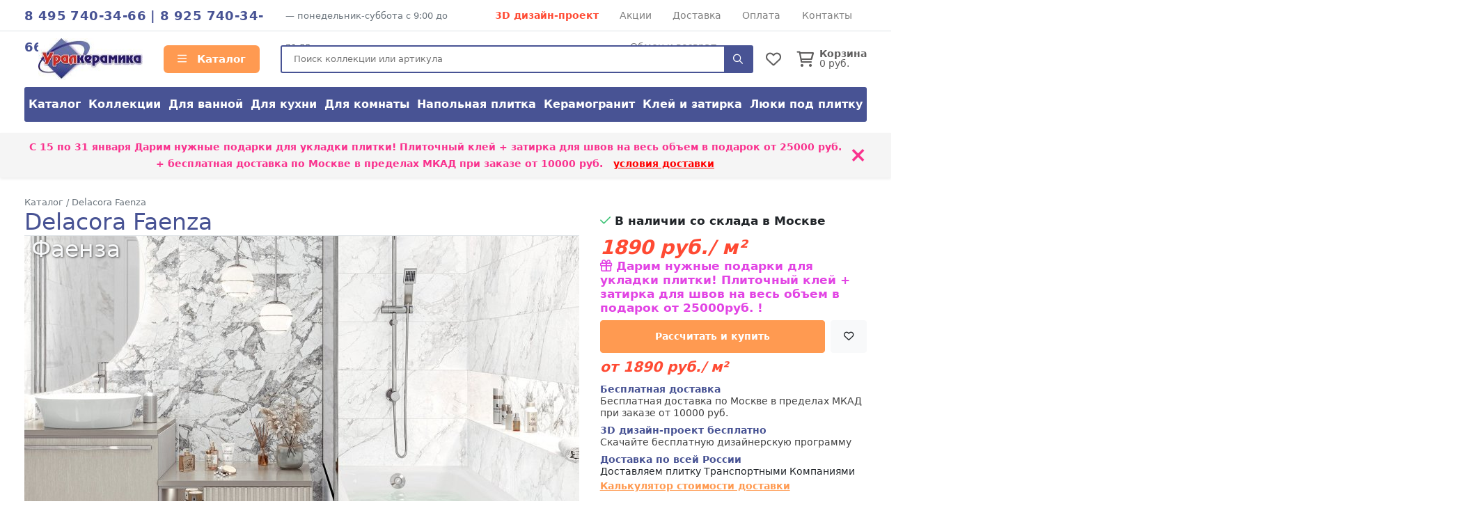

--- FILE ---
content_type: text/html; charset=UTF-8
request_url: https://uralkeramik.ru/collection/delacora-faenza
body_size: 12576
content:
<!doctype html>
<html lang="ru">
<head>
    <meta charset="utf-8">
    <meta name="viewport" content="width=device-width, initial-scale=1, minimum-scale=1, maximum-scale=1">
    <meta name="csrf-token" content="gCOscBaUvY6R7E5ve11sTb8fXKcE2FvuJb33c5O1">
    <title>Керамическая плитку Delacora Faenza - купить по цене от 1890 руб. с бесплатной доставкой по Москве, затирка и система выравнивания в подарок((Альма Керамика Фаенза))</title>
            <meta name="description" content="Коллекция Delacora Faenza(Альма Керамика Фаенза) – купить по выгодной цене - 1890 руб. за м². Официальный интернет-магазин плитки Alma Ceramica uralkeramik.ru. Доставка со склада в Москве по всей России.">
                    <meta property="og:image" content="https://uralkeramik.ru/i/resize/collection/3101-3200/3071_10284_images_full.jpg">
                <link rel="shortcut icon" type="image/x-icon" href="https://uralkeramik.ru/favicon.ico">
        <link media="all" type="text/css" rel="stylesheet" href="https://uralkeramik.ru/css/uralkeramika.css?id=d2675086c10a37f2786b">
    <link media="all" type="text/css" rel="stylesheet" href="https://uralkeramik.ru/css/fontawesome.css?id=3b34ad77857e5c2aa99c">
    <script src="https://uralkeramik.ru/js/app.js?id=68ceae17c2fb82b7e1ba"></script>
            <link rel="canonical" href="https://uralkeramik.ru/collection/delacora-faenza"/>
            </head>
<body>
<div class="d-lg-none">
    <div class="mobile-menu-overlay" style="width:100%;background-color: rgba(255,255,255,0.2);display: none;">
        <div class="mobile-menu">
            <div class="mobile-menu-header">
                <div style="opacity: 1;float:left;line-height:16px;padding-top:12px;width:248px;font-weight: bold;color: white;">
                    <span style="font-size:1.4em;">
                        ALMA CERAMICA                    </span><br/>
                                            интернет магазин
                        
                                    </div>
                <a style="font-size: 30px;line-height: 55px;float:right;display:block;width:30px;text-align: right;"
                   onclick="closeMobileMenu()">
                    <img src="/ui/images/close-icon.png" alt="Close">
                </a>
                <div class="clearfix"></div>
            </div>
            <div class="mobile-menu-body">
                <ul ><li class=" level-0"  >
                                        <a class="mobile-menu-link" href="/"><i style="margin-right:8px;min-width:17px;" class="far fa-home"></i> Главная</a></li><li class=" level-0 mobile-menu-basket" style="display:none" >
                                        <a class="mobile-menu-link" href="https://uralkeramik.ru/basket"><i style="margin-right:8px;min-width:17px;" class="far fa-shopping-cart"></i> Корзина <span class="badge badge-danger">0</span></a></li><li class=" level-0 mobile-menu-favorites" style="display:none" >
                                        <a class="mobile-menu-link" href="https://uralkeramik.ru/favorites"><i style="margin-right:8px;min-width:17px;" class="far fa-heart"></i> Избранное <span class="badge badge-danger">0</span></a></li><li class="have-children level-0"  >
                                        <a class="mobile-menu-link" href="/katalog"><i style="margin-right:8px;min-width:17px;" class="far fa-bars"></i> Каталог</a><ul style="display: none;"><li class=" level-1"  >
                                        <a class="mobile-menu-link" href="/katalog">Каталог</a></li><li class=" level-1"  >
                                        <a class="mobile-menu-link" href="/katalog/kollekcionnaya">Коллекции</a></li><li class=" level-1"  >
                                        <a class="mobile-menu-link" href="/katalog/purpose_dlya-vannoy">Для ванной</a></li><li class=" level-1"  >
                                        <a class="mobile-menu-link" href="/katalog/purpose_dlya-kuhni">Для кухни</a></li><li class=" level-1"  >
                                        <a class="mobile-menu-link" href="/katalog/purpose_dlya-komnaty">Для комнаты</a></li><li class=" level-1"  >
                                        <a class="mobile-menu-link" href="/katalog/type_napolnaya?view=item">Напольная плитка</a></li><li class=" level-1"  >
                                        <a class="mobile-menu-link" href="/katalog/material_keramogranitnaya">Керамогранит</a></li><li class=" level-1"  >
                                        <a class="mobile-menu-link" href="/kak-prikleit">Клей и затирка</a></li><li class=" level-1"  >
                                        <a class="mobile-menu-link" href="/luki">Люки под плитку</a></li></ul></li><li class=" level-0"  >
                                        <a class="mobile-menu-link" href="/akciya"><i style="margin-right:8px;min-width:17px;" class="far fa-percent"></i> Скидки и акции</a></li><li class=" level-0"  >
                                        <a class="mobile-menu-link" href="/dizayn-proekt-3d">3D дизайн-проект</a></li><li class=" level-0"  >
                                        <a class="mobile-menu-link" href="/dostavka">Доставка</a></li><li class=" level-0"  >
                                        <a class="mobile-menu-link" href="/oplata">Способы оплаты</a></li><li class=" level-0"  >
                                        <a class="mobile-menu-link" href="/kontakty">Контакты</a></li><li class=" level-0"  >
                                        <a class="mobile-menu-link" href="/vozvrat">Обмен и возврат</a></li></ul>
            </div>
            <div class="mobile-menu-footer">
                <a href="tel:84957403466"
                   style="display:block;color:white;text-align: center;text-transform: uppercase;font-size:24px;">8 495 740-34-66</a>
                <div style="text-align: center;font-size: 11px;text-transform: uppercase;">
                                        понедельник-суббота                    с 9:00 до 21:00                </div>
            </div>
        </div>
    </div>

    <script>
        $().ready(function () {
            $('.mobile-menu-overlay').click(function () {
                closeMobileMenu();
            })

            //убираем активность, если есть вложенный активный элеменент
            $('.mobile-menu .mobile-menu-body li:has(li.active)').each(function (k, v) {
                $(v).removeClass('active');
                $(v).addClass('opened');
                $(v).find('> ul').show();
            })

            $('.mobile-menu').click(function (event) {
                event.stopPropagation();
            });

            Basket.on('add, remove', function (data) {
                if (data.basket.items.length > 0) {
                    $('.mobile-menu-basket').show().find('span').text(data.basket.items.length);
                    $('.header__icon-counter.basket-count').show().text(data.basket.items.length);
                } else {
                    $('.mobile-menu-basket').hide()
                    $('.header__icon-counter.basket-count').hide().text(data.basket.items.length);
                }
            });
            Favorites.on('add, remove', function (data) {
                if (data.favorites.count > 0) {
                    $('.mobile-menu-favorites').show().find('span').text(data.favorites.count);
                    $('.header__icon-counter.favorites-count').show().text(data.favorites.count);
                } else {
                    $('.mobile-menu-favorites').hide();
                    $('.header__icon-counter.favorites-count').hide().text(data.favorites.count);
                }
            });
        });

        $.fn.fadeSlideRight = function (speed, fn) {
            var divWidth = $(this).width();
            var that = this;
            return $(this).animate({
                'margin-left': '0%'
            }, speed || 400, function () {
                $.isFunction(fn) && fn.call(this);
            });
        }

        $.fn.fadeSlideLeft = function (speed, fn) {
            var that = this;
            return $(this).animate({
                'margin-left': '-100%'
            }, speed || 400, function () {
                $.isFunction(fn) && fn.call(this);
            });
        }

        $('.mobile-menu').attr('margin-left', '-100%');

        function openMobileMenu() {
            $('.mobile-menu-overlay').show();
            $('.mobile-menu').fadeSlideRight(350);
            $('body')
                .css('top', '-' + document.documentElement.scrollTop + 'px')
                .data('top', +document.documentElement.scrollTop)
                .addClass('noscroll');
        }

        function closeMobileMenu() {
            $('.mobile-menu').fadeSlideLeft(350, function () {
                $('.mobile-menu-overlay').hide();
            });
            var scrollTop = $('body').data('top');
            $('body').removeClass('noscroll').css('top', '').data('top', null);

            $(window).scrollTop(scrollTop)
        }

        $('.mobile-menu-body li.have-children > a').on('click', function (e) {
            e.stopPropagation();
            e.stopImmediatePropagation();
            e.preventDefault();

            let $el = $(this);

            var $li = $el.parent('li');
            if (!$li.hasClass('opened')) {
                $li.addClass('opened');

                var sub = $li.children('ul').slideDown();
                $li.siblings().not($li).removeClass('opened').find('ul').slideUp();
            } else {
                $li.removeClass('opened').find('ul').slideUp();
            }
        });

        $('.mobile-menu-body li.have-children > a').on('dblclick', function (e) {
            window.location = $(this).attr('href');
        });

        $('.mobile-menu li:not(.have-children)').on('click', function (e) {
            window.location = $(this).children('a').attr('href');
        });
    </script>
</div>
<header id="header">
            <div class="top-line border-bottom d-none d-lg-block">
            <div class="container d-flex">
                                    <div class="top-line__phones d-inline-block text-main-color">
                            <a href="tel:84957403466">8 495 740-34-66</a>                                                    | <a href="tel:89257403466">8 925 740-34-66</a>                                            </div>
                    <div class="top-line_mode d-none d-xl-inline-block ml-2 text-secondary" style="font-size:0.9em;">
                        —                             понедельник-суббота
                                                с 9:00 до 21:00
                    </div>
                                <div class="top-line__links d-flex flex-grow-1" style="flex-wrap: wrap;justify-content: space-evenly;">
                                            <a href="/dizayn-proekt-3d" class="text-danger font-weight-bold">3D дизайн-проект</a>
                                                                <a href="/akciya">Акции</a>
                                            <a href="/dostavka">Доставка</a>
                                            <a href="/oplata">Оплата</a>
                                            <a href="/kontakty">Контакты</a>
                                            <a href="/vozvrat">Обмен и возврат</a>
                                    </div>
            </div>
        </div>
        <div class="container">
        <div class="header align-items-center">
            <a class="mobile-header-button mobile-menu-opener d-lg-none" onclick="openMobileMenu()">
                <i class="far fa-bars"></i>
            </a>
            <a class="header__logo" href="/">
                <img src="/i/resize/theme/uralkeramika/logo.jpg__150x.jpg"
                     alt="Интернет-магазин Alma Ceramica"/>
            </a>
            <a href="/katalog"
               class="header__catalog-link float-left d-none d-lg-block" style="">
                <i class="far fa-bars" style="margin-right:10px;"></i> Каталог
            </a>
            <div class="header__search cursor-pointer">
                <form action="/search" method="GET">
                    <input placeholder="Поиск коллекции или артикула" class="search" autocomplete="off"
                           name="search"/>
                    <div onclick="$(event.currentTarget).closest('form').submit()" class="header__search-button">
                        <i class="far fa-search"></i>
                    </div>
                </form>
            </div>

            <div class="header__favorites-and-basket">
                <a href="https://uralkeramik.ru/favorites"
                   class="header__favorites d-inline-block position-relative">
                    <i class="header__icon far fa-heart"></i>
                    <span class="header__icon-counter favorites-count" style="display:none">
                        0
                    </span>
                </a>
                <script>
                    Favorites.on('add remove', function (data) {
                        $('.favorites-count').text(data.favorites.count);
                    })
                </script>
                                    <a href="https://uralkeramik.ru/basket" class="header__basket d-inline-block position-relative">
                        <i class="header__icon far fa-shopping-cart mr-2"></i>
                        <span class="header__icon-counter basket-count"
                                style="display:none">0</span>
                        <div class="float-right d-none d-sm-inline-block" style="line-height: 1;">
                            <div class="font-weight-bold">Корзина</div>
                            <div><span class="basket-price">0</span> руб.</div>
                        </div>
                    </a>
                                <a onclick="toggleMobileSearch()"
                   class="header__search-button d-inline-block position-relative d-md-none">
                    <i class="header__icon far fa-search"></i>
                </a>
                <script>
                    function toggleMobileSearch() {
                        let $header = $('.header');
                        $header.toggleClass('search-toggle');

                        if ($header.hasClass('search-toggle'))
                            $header.find('input').focus();
                    }
                </script>
            </div>
        </div>

        <div class="catalog-menu d-none d-lg-flex mb-3">
                            <a href="/katalog">Каталог</a>
                            <a href="/katalog/kollekcionnaya">Коллекции</a>
                            <a href="/katalog/purpose_dlya-vannoy">Для ванной</a>
                            <a href="/katalog/purpose_dlya-kuhni">Для кухни</a>
                            <a href="/katalog/purpose_dlya-komnaty">Для комнаты</a>
                            <a href="/katalog/type_napolnaya?view=item">Напольная плитка</a>
                            <a href="/katalog/material_keramogranitnaya">Керамогранит</a>
                            <a href="/kak-prikleit">Клей и затирка</a>
                            <a href="/luki">Люки под плитку</a>
                    </div>
    </div>

        
        </header>

    <!--/noindex-->
            <div class="top-action shadow-sm mb-3">
            <div class="container">
                <div class="row align-items-center">
                    <div class="col-12 py-2">
                        <div class="position-relative" style="padding-right:30px;">
                            С 15 по 31 января <b>Дарим нужные подарки для укладки плитки! Плиточный клей + затирка для швов на весь объем</b> в подарок от 25000 руб.  + бесплатная доставка по Москве в пределах МКАД при заказе от 10000 руб.&nbsp;&nbsp;&nbsp;<u><a style="color:red" href="/dostavka">условия доставки</a></u>
                            <div class="top_action__close position-absolute cursor-pointer"
                                 onclick="hideActionLine();event.preventDefault();">
                                ×
                            </div>
                        </div>
                    </div>
                </div>
            </div>
        </div>
        <script>
            function hideActionLine() {
                setCookie('hide_action', 1);
                $('.top-action').hide();
            }
        </script>
            <!--/noindex-->
    <div class="container">
        <div class="breadcrumbs" itemscope itemtype="https://schema.org/BreadcrumbList">
        <span itemscope itemprop="itemListElement" itemtype="https://schema.org/ListItem">
                <a href="/katalog" itemprop="item">
                    <span itemprop="name">Каталог</span>
                </a>
                <meta itemprop="position" content="2"/>
            </span>
        /
            <span itemscope itemprop="itemListElement" itemtype="https://schema.org/ListItem">
                <a href="/collection/delacora-faenza" itemprop="item">
                    <span itemprop="name">Delacora Faenza</span>
                </a>
                <meta itemprop="position" content="3"/>
            </span>
        </div>
        <div class="collection__prevnext d-xl-none">
    <div class="position-relative container">
                    <a href="/collection/alma-ceramica-fabio" class="prev">
                <i class="far fa-chevron-left"></i>
                <div>
                    Fabio                </div>
            </a>
                            <a href="/collection/newtrend-fenomen" class="next">
                <i class="far fa-chevron-right"></i>
                <div>
                    Fenomen                </div>
            </a>
            </div>
</div>

<style>
    .next, .prev {
        opacity: 1;
        text-align: center;
    }

    .next:hover i, .prev:hover i {
        opacity: 0.4
    }

    body {
        min-height: 100%;
    }

    .slider-container-outer {
        margin: 0 auto;
        position: relative;
    }

    .slider-container-inner {
        overflow: hidden;
    }

    .slider-container {
        overflow: visible;
        margin: 0 auto;
        position: relative;
    }

    .slider {
        width: 9999px;
        position: relative;
    }

    .slider .slide {
        width: 69px;
        height: 69px;
        float: left;
        overflow: hidden;
        display: flex;
        cursor: pointer;
        margin-right: 6px;
        position: relative;
    }

    .slider .slide {
        border: 1px solid lightgray;
    }

    .slider .slide.current {
        border: 1px solid #009cce;
    }

    .slider .slide.current img {
        opacity: 0.7
    }

    .slider .slide.active {
    }

    .slider-nav-prev.disabled, .slider-nav-next.disabled {
        opacity: 0.3;
        cursor: default;
        display: none;
    }

    .slider-container-outer {
        position: relative;
        margin: 0px -30px;
        width: calc(100% + 60px);
        padding: 0px 30px;
        z-index: 1;
    }

    .slider-container-outer .slider__arrows {
        display: none;
    }

    .slider-container-outer:hover .slider__arrows {
        display: block;
    }

    .slider__arrows a {
        position: absolute;
        font-size: 2em;
        cursor: pointer;
        top: 50%;
        margin-top: -19px;
    }

    .slider-container-outer .slide {
        border-radius: 3px
    }

    .b-cover .cover-actions {
        display: none;
    }

    .b-cover .cover-actions a {
        position: absolute;
        width: 100px;
        text-align: right;
        font-size: 4em;
        padding: 0 13px;
        height: 100%;
        display: flex;
        justify-content: center;
        flex-direction: column;
    }

    .b-cover img {
        cursor: zoom-in
    }

    .b-cover:hover .cover-actions {
        display: block;
    }

    .b-cover:hover .cover-actions a {
        color: white;
        cursor: pointer;
        text-shadow: 0 0 3px #676464;
    }

    .b-cover:hover .cover-actions a:not(.disabled):hover {
        opacity: 1;
        text-shadow: 0 0 3px #009cce;
        color: #009cce;
    }

    .cover-actions a:hover {
        background-color: rgba(44, 44, 44, 0.15)
    }

    .favorite-button.active {
        color: red !important;
    }

    .aspect-golden {
        position: relative;
        padding-top: 61.76%;
        display: block;
    }

    .aspect-golden img {
        position: absolute;
        top: 0;
        background-color: white;
    }
</style>

<div class="collection" itemscope itemtype="https://schema.org/Product">
    <meta itemprop="brand" content="Delacora"/>
    <div class="row position-relative">
                    <a class="d-xl-block d-none" href="/collection/alma-ceramica-fabio"
               style="position:absolute;left:350px;margin-left:-100%;overflow: hidden;">
                <div class="h1 page-heading mb-0 text-right">Fabio</div>
                    <img src="https://uralkeramik.ru/i/resize/collection/4001-4100/4000_11166_images_large.jpg" style="max-width:100%" alt="Alma Ceramica Fabio">            </a>
                            <a href="/collection/newtrend-fenomen" class="d-xl-block d-none"
               style="position:absolute;right:400px;margin-right:-100%;overflow: hidden;">
                <div class="h1 page-heading mb-0">Fenomen</div>
                    <img src="https://uralkeramik.ru/i/resize/collection/3901-4000/3871_10735_images_large.jpg" style="max-width:100%" alt="NewTrend Fenomen">            </a>
                <div class="col-lg-8 position-relative">
            <h1 itemprop="name" class="page-heading"
                style="margin-bottom: 0px; ">
                Delacora Faenza                                     <div class="text-light position-absolute" style="z-index: 1;text-shadow: 1px 1px 3px #4c4c4c;">
                        &nbsp;Фаенза</div>
                            </h1>

            <div class="b-cover position-relative mb-2">
                <!--/noindex-->
                                <!--/noindex-->
                <div class="cover-actions noselect">
                                            <a style="left:0" class="cover-prev disabled">
                            <i class="far fa-angle-left" style="text-align: left;"></i>
                        </a>

                        <a style="right:0;" class="cover-next">
                            <i class="far fa-angle-right"></i>
                        </a>
                                    </div>

                <a onclick="slider.openFull()">
                    <img src="https://uralkeramik.ru/i/resize/collection/3101-3200/3071_10284_images_large.jpg" class="cover" style="max-width:100%" itemprop="image" alt="Delacora Faenza">                </a>
            </div>

                            <div class="slider-container-outer">
                    <div class="slider__arrows">
                        <a style="left:15px;" class="slider-nav-prev disabled">
                            <i class="far fa-angle-left" style="text-align: left;"></i>
                        </a>
                        <a style="right:15px" class="slider-nav-next">
                            <i class="far fa-angle-right"></i>
                        </a>
                    </div>
                    <div class="slider-container-inner">
                        <div class="slider-container">
                            <div class="slider">
                                                                                                                                            <a class="slide" data-id="0" data-src="https://uralkeramik.ru/i/resize/collection/3101-3200/3071_10284_images_large.jpg"
                                           href="https://uralkeramik.ru/i/resize/collection/3101-3200/3071_10284_images_full.jpg">
                                                <img src="https://uralkeramik.ru/i/resize/collection/3101-3200/3071_10284_images_mini.jpg">                                        </a>
                                                                            <a class="slide" data-id="1" data-src="https://uralkeramik.ru/i/resize/collection/3101-3200/3071_10285_images_large.jpg"
                                           href="https://uralkeramik.ru/i/resize/collection/3101-3200/3071_10285_images_full.jpg">
                                                <img src="https://uralkeramik.ru/i/resize/collection/3101-3200/3071_10285_images_mini.jpg">                                        </a>
                                                                                                </div>
                            <div class="clearfix"></div>
                        </div>
                    </div>
                </div>
                        <div class="full-slides" style="display:none;">
                                    <a data-caption="Delacora Faenza" data-fancybox="lightbox[3071]"
                       href="https://uralkeramik.ru/i/resize/collection/3101-3200/3071_10284_images_full.jpg"></a>
                                    <a data-caption="Delacora Faenza" data-fancybox="lightbox[3071]"
                       href="https://uralkeramik.ru/i/resize/collection/3101-3200/3071_10285_images_full.jpg"></a>
                            </div>

            
            <div class="collection-description text-justify my-2" itemprop="description"
                 style="line-height: 1.5;">Коллекция плитки Delacora Faenza. Цвет: серый/светло-серый</div>
        </div>

        <div class="col-lg-4">
                        <div itemprop="offers" itemscope itemtype="https://schema.org/Offer" style="margin-bottom:12px;">
    <meta itemprop="availability" content="InStock"/>
    <meta itemprop="price" content="1890"/>
    <meta itemprop="priceCurrency" content="RUB"/>
    <div itemprop="eligibleQuantity" itemscope itemtype="https://schema.org/QuantitativeValue">
        <meta itemprop="value" content="1">
        <meta itemprop="unitText" content="sqm">
    </div>
    <div style="position: relative">
        <div style="font-size:1.2em;font-weight: bold;margin-top:8px;margin-bottom:12px;">
                            <span>
                    <i class="far fa-check text-success"></i> В наличии со склада в Москве
                </span>
                    </div>
    </div>
    <div class="clearfix"></div>
                        <div class="collection-price">
                                    <span itemprop="price" style="">1890</span> руб./ м²
                            </div>
                                            <div class="text-danger font-weight-bold mb-2" style="font-size:1.2em;">
                    <a data-toggle="modal" data-target="#skidka-modal" style="color:#e244e4">
                                                    <i class="far fa-gift"></i> Дарим нужные подарки для укладки плитки! Плиточный клей + затирка для швов на весь объем в подарок
                                                 от 25000руб. 
                        !</a>
                </div>
                    
        <div class="clearfix"></div>
    
            <div class="row sm-gutters mt-1">
                            <script>
                    window['c_3071'] = [{"id":26182,"name":"Faenza Light WT15FAE00R","size":"246x740","image":"https:\/\/uralkeramik.ru\/i\/resize\/item\/26182_small.jpg","image_large":"https:\/\/uralkeramik.ru\/i\/resize\/item\/26182_large.jpg","type":"\u043d\u0430\u0441\u0442\u0435\u043d\u043d\u0430\u044f \u043f\u043b\u0438\u0442\u043a\u0430","type_id":1,"price":1890,"base_price":1890,"count":0,"is_counted_by_square":true,"is_kratno_korobkam":true,"pack_tile_size":1.274,"pack_tile_count":7,"pack_price":2408,"collection_id":3071,"gift":0},{"id":26183,"name":"Faenza Dark WT15FAE17R","size":"246x740","image":"https:\/\/uralkeramik.ru\/i\/resize\/item\/26183_small.jpg","image_large":"https:\/\/uralkeramik.ru\/i\/resize\/item\/26183_large.jpg","type":"\u043d\u0430\u0441\u0442\u0435\u043d\u043d\u0430\u044f \u043f\u043b\u0438\u0442\u043a\u0430","type_id":1,"price":1890,"base_price":1890,"count":0,"is_counted_by_square":true,"is_kratno_korobkam":true,"pack_tile_size":1.274,"pack_tile_count":7,"pack_price":2408,"collection_id":3071,"gift":0},{"id":29806,"name":"Blues Dark GP40BLU25L","size":"600x600","image":"https:\/\/uralkeramik.ru\/i\/resize\/item\/29806_small.jpg","image_large":"https:\/\/uralkeramik.ru\/i\/resize\/item\/29806_large.jpg","type":"\u043a\u0435\u0440\u0430\u043c\u043e\u0433\u0440\u0430\u043d\u0438\u0442","type_id":2,"price":2590,"base_price":2590,"count":0,"is_counted_by_square":true,"is_kratno_korobkam":true,"pack_tile_size":1.8,"pack_tile_count":5,"pack_price":4662,"collection_id":3071,"gift":0},{"id":31287,"name":"Centro White D60222M","size":"600x600","image":"https:\/\/uralkeramik.ru\/i\/resize\/item\/31287_small.jpg","image_large":"https:\/\/uralkeramik.ru\/i\/resize\/item\/31287_large.jpg","type":"\u043a\u0435\u0440\u0430\u043c\u043e\u0433\u0440\u0430\u043d\u0438\u0442","type_id":2,"price":2390,"base_price":2390,"count":0,"is_counted_by_square":true,"is_kratno_korobkam":true,"pack_tile_size":1.44,"pack_tile_count":4,"pack_price":3442,"collection_id":3071,"gift":0},{"id":26172,"name":"Listello Silver BW0LIS66","size":"13x740","image":"https:\/\/uralkeramik.ru\/i\/resize\/item\/26172_small.jpg","image_large":"https:\/\/uralkeramik.ru\/i\/resize\/item\/26172_large.jpg","type":"\u0431\u043e\u0440\u0434\u044e\u0440","type_id":4,"price":531,"base_price":531,"count":0,"is_counted_by_square":false,"is_kratno_korobkam":false,"pack_tile_size":0.6734,"pack_tile_count":70,"pack_price":37170,"collection_id":3071,"gift":0}];
                </script>
                <div class="col-sm-12">
                    <div class="d-flex">
                        <a class="btn btn-main2 text-center flex-grow-1"
                            onclick="showCalculatorWindow('c_3071')"
                                                   >Рассчитать и купить</a>
                        <a class="btn bg-light btn-light ml-2 favorite-button flex-shrink-1 "
                           onclick="addToFavoritesClick(event.currentTarget)"
                           data-id="3071" data-model="Collection">
                            <i class="far fa-heart"></i>
                        </a>
                    </div>
                                            <div class="collection-price mt-2" style="font-size:1.4em;">
                            от 1890 руб./ м²
                        </div>
                                    </div>
                    </div>
        <div class="clearfix"></div>
    
    <div class="clearfix"></div>

            <div class="modal" id="skidka-modal" tabindex="-1" role="dialog" aria-hidden="true">
            <div class="modal-dialog modal-dialog-centered" role="document">
                <div class="modal-content">
                    <div class="modal-header">
                        <h5 class="modal-title">Дарим нужные подарки для укладки плитки! Плиточный клей + затирка для швов на весь объем в подарок</h5>
                        <button type="button" class="close" data-dismiss="modal" aria-label="Close">
                            <span aria-hidden="true">&times;</span>
                        </button>
                    </div>
                    <div class="modal-body">
                                                                                                    <div class="mt-4">
                            <div class="text-danger font-weight-bold mb-2"
                                 style="font-size:1.2em;">С 15 по 31 января</div>
                                <b>Дарим нужные подарки для укладки плитки! Плиточный клей + затирка для швов на весь объем</b> в подарок от 25000 руб.                                 + бесплатная доставка по Москве в пределах МКАД при заказе от 10000 руб.&nbsp;&nbsp;&nbsp;<u><a style="color:red" href="/dostavka">условия доставки</a></u>                        </div>
                        <div class="mt-2" style="text-decoration: underline">
                                                            Обязательно сообщите менеджеру, что хотите получить подарок после оформления заказа
                                                    </div>
                    </div>
                </div>
            </div>
        </div>
    </div>

                                                <div>
        <a data-toggle="modal" data-target="#dostavka-modal" class="benefit-block d-block mt-2">
            <b class="text-main-color">Бесплатная доставка</b>
                                        
                            <div>Бесплатная доставка по Москве в пределах МКАД при заказе от 10000 руб.</div>
                    </a>

        
                    <a data-toggle="modal" data-target="#design-modal" class="benefit-block d-block mt-2">
                <b class="text-main-color">3D дизайн-проект бесплатно</b><br/>
                Скачайте бесплатную дизайнерскую программу
            </a>
        
        <div class="mt-2">
            <b class="text-main-color">Доставка по всей России</b><br/>
            Доставляем плитку Транспортными Компаниями<br/>
            <a class="mt-1 d-block font-weight-bold text-main2-color" style="text-decoration: underline" href="/dostavka#region">
                Калькулятор стоимости доставки
            </a>
        </div>

            </div>

    <div class="modal" id="dostavka-modal" tabindex="-1" role="dialog" aria-hidden="true">
        <div class="modal-dialog modal-dialog-centered" role="document">
            <div class="modal-content">
                <div class="modal-header">
                    <h5 class="modal-title">Стоимость доставки</h5>
                    <button type="button" class="close" data-dismiss="modal" aria-label="Close">
                        <span aria-hidden="true">&times;</span>
                    </button>
                </div>
                <div class="modal-body">
                    <style>
    .action-line {
        background-color: #fffdb1;
    }
</style>

<table class="table table-sm table-bordered table-responsive-sm">
    <colgroup>
        <col width="160px"/>
        <col width="60px"/>
    </colgroup>
    <thead>
    <tr>
        <th></th>
        <td>Срок</td>
        <td class="action-line">Стоимость по акции</td>
        <td>Стоимость</td>
    </tr>
    </thead>
    <tr>
        <th>
            <div>Москва и область</div>
        </th>
        <td>1-2 дня</td>
        <td class="action-line">
            Бесплатная доставка при покупке:<br/>
                            от 10000 руб.* — Москва в пределах МКАД<br/>
                            от 25000 руб.* — до 50 км от МКАД<br/>
                            от 50000 руб.* — до 100 км от МКАД<br/>
                        <span>Далее + 60 руб/км(вес до 1500 кг)</span>
        </td>
        <td>
            3000 руб.<br/>
            <span>Далее + 60 руб/км(вес до 1500 кг)</span>
        </td>
    </tr>
    
    
    
    
    
    
    
    
    <tr>
        <th>Самовывоз</th>
        <td>1 день</td>
        <td colspan="2">Бесплатно</td>
    </tr>
</table>

                </div>
                <div class="modal-footer text-center">
                    <a href="/dostavka" class="btn btn-main2">Подробные условия доставки</a>
                </div>
            </div>
        </div>
    </div>

    <div class="modal" id="design-modal" tabindex="-1" role="dialog" aria-hidden="true">
        <div class="modal-dialog modal-dialog-centered" role="document">
            <div class="modal-content">
                <div class="modal-header">
                    <h5 class="modal-title">3Д дизайн-проект</h5>
                    <button type="button" class="close" data-dismiss="modal" aria-label="Close">
                        <span aria-hidden="true">&times;</span>
                    </button>
                </div>
                <div class="modal-body">
                                            <div class="mt-2">
                            Доступна бесплатная программа для разработки дизайн-проект с любой коллекцией нашей плитки.
                        </div>

                        <div class="mt-2">Программа позволяет с легкостью создать собстенный интерьер и реализовать все идеи
                            с плиткой Delacora</div>

                        <div class="mt-2">Освоение программы занимает всего 10 минут.</div>

                        <div class="mt-2">Если у вас возникли проблемы с освоением программы, менеджер может помочь вам.</div>
                                    </div>
                <div class="modal-footer">
                    <a class="btn btn-main2" target="_blank" style="width:100%;"
                       href="https://artkera.ru/3d-design/ceramic-web">Скачать программу<i class="far fa-cloud-download"></i>
                    </a>
                </div>
            </div>
        </div>
    </div>

    <style>
        .benefit-block {
        }

        .benefit-block:hover {
            background-color: #eee;
        }
    </style>

                                    </div>
    </div>
</div>

<style>
    body {
        overflow-x: hidden
    }
</style>
<div class="row collection-items-row mt-4">
                    <div class="col-lg-3 col-6 col-md-4 col-item-outer">
        <a class="zoomable" style="position: relative;" href="https://uralkeramik.ru/i/resize/item/26182_full.jpg" data-fancybox="lightbox[gal]"
       data-caption="Delacora Faenza Light WT15FAE00R">
        <img src="https://uralkeramik.ru/i/resize/item/26182_medium.jpg" style="width:100%;margin-top:1px;" alt="настенная плитка Delacora Faenza Light">
    </a>

    <a href="/collection/delacora-faenza/faenza-light" style="font-size:14px;line-height: 122%;display: block;">
        <div class="text-main-color font-weight-bold mt-2">Faenza Light WT15FAE00R</div>
    </a>
    <div class="text-secondary">Настенная плитка 246x740</div>

                        <div class="item-pack text-secondary">
                Упаковка: 1.274 м² =  7
                шт.
            </div>
        
        <div style="margin-top:12px;">
                            <div class="plitka-price mt-2 row no-gutters align-items-center">
                    <div class="col-6">
                                                    <b>1890</b>
                                                руб/                            м<sup>2</sup>
                                            </div>
                    <div class="col-6">
                                                    <a class="btn btn-main2 px-0" style="width:100%;text-align: center;"
                               onclick="showCalculatorWindow('i_26182')">В&thinsp;корзину</a>
                                            </div>
                    <script>
                        window['i_26182'] = [{"id":26182,"name":"Faenza Light WT15FAE00R","size":"246x740","image":"https:\/\/uralkeramik.ru\/i\/resize\/item\/26182_small.jpg","image_large":"https:\/\/uralkeramik.ru\/i\/resize\/item\/26182_large.jpg","type":"\u043d\u0430\u0441\u0442\u0435\u043d\u043d\u0430\u044f \u043f\u043b\u0438\u0442\u043a\u0430","type_id":1,"price":1890,"base_price":1890,"count":0,"is_counted_by_square":true,"is_kratno_korobkam":true,"pack_tile_size":1.274,"pack_tile_count":7,"pack_price":2408,"collection_id":null,"gift":0}];
                    </script>
                </div>
                    </div>
    </div>

                    <div class="col-lg-3 col-6 col-md-4 col-item-outer">
        <a class="zoomable" style="position: relative;" href="https://uralkeramik.ru/i/resize/item/26183_full.jpg" data-fancybox="lightbox[gal]"
       data-caption="Delacora Faenza Dark WT15FAE17R">
        <img src="https://uralkeramik.ru/i/resize/item/26183_medium.jpg" style="width:100%;margin-top:1px;" alt="настенная плитка Delacora Faenza Dark">
    </a>

    <a href="/collection/delacora-faenza/faenza-dark" style="font-size:14px;line-height: 122%;display: block;">
        <div class="text-main-color font-weight-bold mt-2">Faenza Dark WT15FAE17R</div>
    </a>
    <div class="text-secondary">Настенная плитка 246x740</div>

                        <div class="item-pack text-secondary">
                Упаковка: 1.274 м² =  7
                шт.
            </div>
        
        <div style="margin-top:12px;">
                            <div class="plitka-price mt-2 row no-gutters align-items-center">
                    <div class="col-6">
                                                    <b>1890</b>
                                                руб/                            м<sup>2</sup>
                                            </div>
                    <div class="col-6">
                                                    <a class="btn btn-main2 px-0" style="width:100%;text-align: center;"
                               onclick="showCalculatorWindow('i_26183')">В&thinsp;корзину</a>
                                            </div>
                    <script>
                        window['i_26183'] = [{"id":26183,"name":"Faenza Dark WT15FAE17R","size":"246x740","image":"https:\/\/uralkeramik.ru\/i\/resize\/item\/26183_small.jpg","image_large":"https:\/\/uralkeramik.ru\/i\/resize\/item\/26183_large.jpg","type":"\u043d\u0430\u0441\u0442\u0435\u043d\u043d\u0430\u044f \u043f\u043b\u0438\u0442\u043a\u0430","type_id":1,"price":1890,"base_price":1890,"count":0,"is_counted_by_square":true,"is_kratno_korobkam":true,"pack_tile_size":1.274,"pack_tile_count":7,"pack_price":2408,"collection_id":null,"gift":0}];
                    </script>
                </div>
                    </div>
    </div>

                    <div class="col-lg-3 col-6 col-md-4 col-item-outer">
        <a class="zoomable" style="position: relative;" href="https://uralkeramik.ru/i/resize/item/29806_full.jpg" data-fancybox="lightbox[gal]"
       data-caption="Delacora Blues Dark GP40BLU25L">
        <img src="https://uralkeramik.ru/i/resize/item/29806_medium.jpg" style="width:100%;margin-top:1px;" alt="керамогранит Delacora Blues Dark">
    </a>

    <a href="/collection/delacora-faenza/blues-dark-gp40blu25l" style="font-size:14px;line-height: 122%;display: block;">
        <div class="text-main-color font-weight-bold mt-2">Blues Dark GP40BLU25L</div>
    </a>
    <div class="text-secondary">Керамогранит 600x600</div>

                        <div class="item-pack text-secondary">
                Упаковка: 1.8 м² =  5
                шт.
            </div>
        
        <div style="margin-top:12px;">
                            <div class="plitka-price mt-2 row no-gutters align-items-center">
                    <div class="col-6">
                                                    <b>2590</b>
                                                руб/                            м<sup>2</sup>
                                            </div>
                    <div class="col-6">
                                                    <a class="btn btn-main2 px-0" style="width:100%;text-align: center;"
                               onclick="showCalculatorWindow('i_29806')">В&thinsp;корзину</a>
                                            </div>
                    <script>
                        window['i_29806'] = [{"id":29806,"name":"Blues Dark GP40BLU25L","size":"600x600","image":"https:\/\/uralkeramik.ru\/i\/resize\/item\/29806_small.jpg","image_large":"https:\/\/uralkeramik.ru\/i\/resize\/item\/29806_large.jpg","type":"\u043a\u0435\u0440\u0430\u043c\u043e\u0433\u0440\u0430\u043d\u0438\u0442","type_id":2,"price":2590,"base_price":2590,"count":0,"is_counted_by_square":true,"is_kratno_korobkam":true,"pack_tile_size":1.8,"pack_tile_count":5,"pack_price":4662,"collection_id":null,"gift":0}];
                    </script>
                </div>
                    </div>
    </div>

                    <div class="col-lg-3 col-6 col-md-4 col-item-outer">
        <a class="zoomable" style="position: relative;" href="https://uralkeramik.ru/i/resize/item/31287_full.jpg" data-fancybox="lightbox[gal]"
       data-caption="Delacora Centro White D60222M">
        <img src="https://uralkeramik.ru/i/resize/item/31287_medium.jpg" style="width:100%;margin-top:1px;" alt="керамогранит Delacora Centro White">
    </a>

    <a href="/collection/delacora-faenza/d60222m" style="font-size:14px;line-height: 122%;display: block;">
        <div class="text-main-color font-weight-bold mt-2">Centro White D60222M</div>
    </a>
    <div class="text-secondary">Керамогранит 600x600 9.5мм</div>

                        <div class="item-pack text-secondary">
                Упаковка: 1.44 м² =  4
                шт.
            </div>
        
        <div style="margin-top:12px;">
                            <div class="plitka-price mt-2 row no-gutters align-items-center">
                    <div class="col-6">
                                                    <b>2390</b>
                                                руб/                            м<sup>2</sup>
                                            </div>
                    <div class="col-6">
                                                    <a class="btn btn-main2 px-0" style="width:100%;text-align: center;"
                               onclick="showCalculatorWindow('i_31287')">В&thinsp;корзину</a>
                                            </div>
                    <script>
                        window['i_31287'] = [{"id":31287,"name":"Centro White D60222M","size":"600x600","image":"https:\/\/uralkeramik.ru\/i\/resize\/item\/31287_small.jpg","image_large":"https:\/\/uralkeramik.ru\/i\/resize\/item\/31287_large.jpg","type":"\u043a\u0435\u0440\u0430\u043c\u043e\u0433\u0440\u0430\u043d\u0438\u0442","type_id":2,"price":2390,"base_price":2390,"count":0,"is_counted_by_square":true,"is_kratno_korobkam":true,"pack_tile_size":1.44,"pack_tile_count":4,"pack_price":3442,"collection_id":null,"gift":0}];
                    </script>
                </div>
                    </div>
    </div>

                    <div class="col-lg-3 col-6 col-md-4 col-item-outer">
        <a class="zoomable" style="position: relative;" href="https://uralkeramik.ru/i/resize/item/26172_full.jpg" data-fancybox="lightbox[gal]"
       data-caption="Delacora Listello Silver BW0LIS66">
        <img src="https://uralkeramik.ru/i/resize/item/26172_medium.jpg" style="width:100%;margin-top:1px;" alt="бордюр Delacora Listello Silver">
    </a>

    <a href="/collection/delacora-faenza/listello-silver" style="font-size:14px;line-height: 122%;display: block;">
        <div class="text-main-color font-weight-bold mt-2">Listello Silver BW0LIS66</div>
    </a>
    <div class="text-secondary">Бордюр 13x740</div>

            
        <div style="margin-top:12px;">
                            <div class="plitka-price mt-2 row no-gutters align-items-center">
                    <div class="col-6">
                                                    <b>531</b>
                                                руб/                            шт
                                            </div>
                    <div class="col-6">
                                                    <a class="btn btn-main2 px-0" style="width:100%;text-align: center;"
                               onclick="showCalculatorWindow('i_26172')">В&thinsp;корзину</a>
                                            </div>
                    <script>
                        window['i_26172'] = [{"id":26172,"name":"Listello Silver BW0LIS66","size":"13x740","image":"https:\/\/uralkeramik.ru\/i\/resize\/item\/26172_small.jpg","image_large":"https:\/\/uralkeramik.ru\/i\/resize\/item\/26172_large.jpg","type":"\u0431\u043e\u0440\u0434\u044e\u0440","type_id":4,"price":531,"base_price":531,"count":0,"is_counted_by_square":false,"is_kratno_korobkam":false,"pack_tile_size":0.6734,"pack_tile_count":70,"pack_price":37170,"collection_id":null,"gift":0}];
                    </script>
                </div>
                    </div>
    </div>

    </div>

<script>
    function loadingButton($button) {
        if ($button.busy)
            return false;

        $button.busy = true;
        $button.attr('text', $button.text());

        $button.html('<i class=\'far fa-circle-o-notch fa-spin\' ></i>');

        return true;
    }

    function loadedButton($button) {
        $button.text($button.attr('text'));
        $button.busy = false;
    }

    function requireDiscountClick(el) {
        let $el = $(el);
        if (loadingButton($el)) {
            setTimeout(function () {
                loadedButton($el);
                setCookie('show_discount', '1');
                window.location.reload();
            }, 2000)
        }
    }

    function addToBasketModal() {
        let $body = $(template('add2basket-window'));

        let win = new window.Window({body: $body, width: 500});
    }
</script>
<script type="text/html" id="add-to-basket-modal-template">
    <div class="row">
        <div class="col-xs-6">
            <img src="<%=item.image.medium%>"/>
        </div>
        <div class="col-xs-6">
            <div class="h4"><%=item.name%></div>

            <div class="text-secondary"><%=item.size%></div>

            <input type="number" value="1"/>

            <a class="btn btn-main2">В корзину</a>
        </div>
    </div>
</script>
<p>
    Delacora Faenza        (Альма Керамика Фаенза)
     - это
    высококачественная керамическая плитка, производство Россия.
    В интернет-магазине uralkeramik.ru вы можете купить плитку Delacora Faenza    недорого,
    с легкостью рассчитать нашу стоимость в калькуляторе,
    посмотреть фото, узнать цену и получить помощь в выборе
</p>
<p>
    Магазин uralkeramik.ru работает и продает плитку Delacora Faenza и другую
    керамику, кафель "Alma Ceramica Россия" с
    доставкой на дом по Москве или московской области или транспортной компанией в любой город России.
</p>
<script type="text/html" id="quick-order-template">
    <p style="margin:0px;">
        Мы свяжемся с вами в рабочее время.
        Наш менеджер не только предложит скидку, но и поможет рассчитать заказ.
    </p>
    <p>
        Вы также можете отправить заказ через калькулятор и получить более точный размер скидки.
    </p>

    <form method="POST">
        <input name="collection" type="hidden" value="3071"/>
        <label for="phone">Телефон</label><br/>
        <label>
            <input name="phone" type="text"/>
        </label><br/><br/>
        <label for="name">Имя</label><br/>
        <label>
            <input name="name" type="text"/>
        </label><br/><br/>
        <label>Комментарий</label><br/>
        <label>
            <textarea name="comment" placeholder="Объем заказа, пожелания" style="height:100px;"></textarea>
        </label><br/><br/>

        <button style="width:100%" type="submit" class="btn btn-main2">%&nbsp;Получить скидку</button>

        <div class="checkbox" style="margin:0px;">
            <label style="font-size:13px;" for="personal_accept">
                <div  class=" custom-control custom-checkbox"><input class=" custom-control-input" id="personal_accept" checked="checked" name="personal_accept" type="checkbox" value="1"><label for="personal_accept" class="control-label  custom-control-label"> </label></div>                Согласен с <a target="_blank" style="text-decoration: underline" href="/politika-konfidencialnosti">условиями
                    передачи и обработки персональных данных</a>
            </label>
        </div>

        <div class="clearfix"></div>
    </form>
</script>

<script>
    let slider;
    $().ready(function () {
        slider = SuperSlider.init($('.slider-container-outer'));
    });
</script>
    </div>
<script type="text/html" id="add2basket-window-template">
        <div class="b-calculator">
            <div class="collection-calculator"></div>
        </div>
    </script>

    <script type="text/html" id="added-window-template">
        <div class="row sm-gutters">
            <div class="col-4">
                <a class="btn btn-outline-secondary" style="width:100%;" data-dismiss="modal">Закрыть</a>
            </div>
            <div class="col-8">
                <a class="btn btn-main2" style="width:100%;" href="https://uralkeramik.ru/basket/checkout">Оформить заказ</a>
            </div>
        </div>
    </script>

    <script type="text/html" id="collection-calculator-template">
        <table class="collection-calculator-table table table-sm">
            <thead>
            <tr>
                <th></th>
                <th>Позиция</th>
                <th class="text-center">Цена</th>
                <th class="text-center">Коробки</th>
                <th class="text-center">Площадь, м²</th>
                <th class="text-center">Кол-во</th>
                <th>Итог</th>
            </tr>
            </thead>
            <% _.each(tiles, function(t){%>
            <tr data-item-id="<%=t.id%>" class="item">
                <td class="calculator-column-image text-center">
                    <a target="_blank" href="<%=t.image_large%>"
                       data-caption="<%=t.name%>" class="zoomable"
                       data-fancybox="calculator"
                       title="<%=t.name%>">
                        <img src="<%=t.image%>"/>
                    </a>
                </td>
                <td class="calculator-column-description">
                    <div class="calculator-item-name text-main-color"><%=t.name%></div>
                    <div class="calculator-item-size text-secondary"><%=t.size%></div>
                    <div class="calculator-item-type text-secondary"><%=t.type%></div>
                </td>
                <td class="calculator-column-price">
                    <% if (t.price) { %>
                    <div>
                        <% if (t.price < t.base_price){%>
                        <span class="calculator-item-old-price"
                              style="text-decoration: line-through;font-size:0.85em;color:gray;"><%=t.base_price%></span>
                        <% } %>
                        <span><%=t.price%>&thinsp;₽&thinsp;/<%=t.is_counted_by_square ? 'м²' : 'шт'%></span>
                    </div>
                    <% if (t.price < t.base_price){%>
                    <div class="calculator-item-discount text-danger">скидка <%=t.base_price - t.price%>&thinsp;₽
                    </div>
                    <% } %>
                                            <% if (t.is_kratno_korobkam){ %>
                    <div class="text-info">Отгружается<br/> кратно коробкам</div>
                    <% } %>
                                        <% } else { %>
                    не указано
                    <% } %>
                </td>
                <td class="calculator-column-pack">
                    <% if (t.pack_tile_count && t.is_kratno_korobkam){ %>
                    <a class="plusminus decrement noselect">-</a>
                    <div class="input-wrap">
                        <input class="item-pack unit form-control text-center" data-unit="pack" type="number"
                        <%=t.is_kratno_korobkam ? '' : 'disabled="disabled"'%> />
                    </div>
                    <a class="plusminus increment noselect">+</a>
                    <% } %>

                    <% if (t.is_kratno_korobkam && (parseFloat(t.pack_tile_size) || t.pack_tile_count)){ %>
                    <div class="subtext position-relative" style="margin-bottom:-1em;">
                        В коробке:
                    </div>
                    <% } %>
                </td>
                <td class="calculator-column-square">
                    <a class="plusminus decrement noselect">-</a>
                    <div class="input-wrap">
                        <input class="item-size unit form-control text-center" data-unit="size" type="text"/>
                    </div>
                    <a class="plusminus increment noselect">+</a>


                    <% if (t.is_kratno_korobkam && parseFloat(t.pack_tile_size)){ %>
                    <div class="subtext position-relative" style="margin-bottom:-1em;">
                        <%=t.pack_tile_size%> м²
                    </div>
                    <% } %>
                </td>
                <td class="calculator-column-count">
                    <a class="plusminus decrement noselect">-</a>
                    <div class="input-wrap">
                        <input class="item-count unit form-control text-center" type="number" data-unit="count"/>
                    </div>
                    <a class="plusminus increment noselect">+</a>

                    <% if (t.is_kratno_korobkam && t.pack_tile_count){ %>
                    <div class="subtext position-relative" style="margin-bottom:-1em;">
                        <%=t.pack_tile_count%> шт.
                    </div>
                    <% } %>
                </td>
                <td class="calculator-column-total item-price" style="vertical-align:middle">0 ₽</td>
                <td class="clearfix"></td>
            </tr>
            <% }); %>
        </table>

        <div class="calculator__summary m-0" style="width:100%;">
            <div class="row sm-gutters align-items-center">
                <div class="col-6 col-sm-3 text-right">
                    <% if (tiles.length > 1){%>
                    <div class="total-square text-right"></div>
                    <% } %>
                </div>
                <div class="col-6 col-sm-3 text-center">
                    <div class="total-gift"></div>
                    <div class="total-discount text-danger"></div>
                    <div class="total-price mb-1" style="font-weight: bold;font-size:21px;"></div>
                </div>
                <div class="col-12 col-sm-6 d-flex">
                    <button type="button" class="btn btn-main2 add-to-basket" style="flex: 1 0 auto;"><i
                                class="far fa-shopping-cart"></i> Добавить в корзину
                    </button>
                    <button type="button" class="btn btn-outline-secondary ml-1 save-calculator"
                            title="Сохранить расчёт"><i class="far fa-save"></i></button>
                </div>
            </div>
        </div>
    </script>

    <script>
        function inputPlus(el) {
            let $input = $(el).prev();
            $input.val(parseInt($input.val()) + 1).change()
        }

        function inputMinus(el) {
            let $input = $(el).next();
            let val = parseInt($input.val()) - 1;
            if (val < 0)
                val = 0;
            $input.val(val).change();
        }
    </script>

<!--/noindex-->
<div id="share-modal" class="modal" tabindex="-1" role="dialog">
    <div class="modal-dialog modal-dialog-centered" role="document">
        <div class="modal-content">
            <div class="modal-header">
                <h5 class="modal-title">Сохранить избранное</h5>
                <button type="button" class="close" data-dismiss="modal" aria-label="Close">
                    <span aria-hidden="true">&times;</span>
                </button>
            </div>
            <div class="modal-body">
                <p class="text-secondary mt-2">
                    Ссылку можно открыть на любом устройстве
                </p>
                <div class="input-group mb-3">
                    <input type="text" class="form-control" readonly style="height:50px;"/>
                    <div class="input-group-append">
                        <button type="button" class="btn btn-outline-info"
                                onclick="copyBasketUrl(event.currentTarget)"><i class="far fa-copy"></i> Копировать
                        </button>
                    </div>
                </div>
                <div class="d-md-none text-center">
                    <div class=" mb-3">Или</div>
                    <button type="button" class="btn btn-main2 col-8" data-dismiss="modal"
                            onclick="shareBasket(event.currentTarget, 'uralkeramik.ru')">
                        Отправить
                    </button>
                </div>
            </div>
        </div>
    </div>
</div>
<!--/noindex-->
<footer>
    <div class="container" style="padding:30px 30px 60px 30px;line-height: 200%;margin-top:30px;position:relative">
        <div class="row">
            <div class="footer__column col-sm-6 col-lg-3 mb-3">
                <div class="foot-heading">Информация для покупателей</div>
                <a href="/katalog">Каталог</a><br/>
                                                                                <a href="/dostavka">Доставка</a><br/>
                                                                                                    <a href="/oplata">Способы оплаты</a><br/>
                                                                                                    <a href="/kontakty">Контакты</a><br/>
                                                                                                    <a href="/politika-konfidencialnosti">Политика конфиденциальности</a><br/>
                                                                                                    <a href="/about">Сведения о юридическом лице</a><br/>
                                                </div>
                            <div class="footer__column col-sm-6 col-lg-3 mb-3">
                    <div class="foot-heading">
                                                    Официальный сайт Alma Ceramica
                                            </div>
                    <a href="https://www.almaceramica.ru" rel="nofollow"
                       target="_blank">www.almaceramica.ru</a>
                </div>
                                        <div class="footer__column col-sm-6 col-lg-3 mb-3">
                    <div class="foot-heading">Контакты</div>
                    <i class="far fa-phone"></i>
                    <a href="tel:84957403466">8 495 740-34-66</a>
                                            , <a href="tel:89257403466">8 925 740-34-66</a>                                        <br/>
                                            понедельник-суббота
                     с 9:00 до 21:00                    <br/>
                    <i class="far fa-envelope"></i>
                    <a href="&#109;&#x61;&#x69;&#108;&#x74;o&#x3a;sa&#x6c;&#101;&#x73;&#64;&#x75;r&#x61;&#x6c;ker&#97;m&#105;&#107;.&#114;&#117;">sales@uralkeramik.ru</a>
                    <br/>
                </div>
                        <div class="footer__column col-sm-6 col-lg-3 mb-3">
                <div class="foot-heading">
                    <a href="https://uralkeramik.ru/sitemap">
                        <i class="far fa-sitemap"></i> Карта сайта
                    </a>
                </div>
            </div>
        </div>
        <div class="pull-right">
            © 2012-2026 Онлайн-магазин Alma Ceramica<br/>
            Информация на сайте не является публичной офертой
        </div>
    </div>
</footer>
<div style="margin-top:20px;text-align: right;display:none;">
            <!-- Yandex.Metrika counter -->
        <script>
            (function (m, e, t, r, i, k, a) {
                m[i] = m[i] || function () {
                    (m[i].a = m[i].a || []).push(arguments)
                };
                m[i].l = 1 * new Date();
                k = e.createElement(t), a = e.getElementsByTagName(t)[0], k.async = 1, k.src = r, a.parentNode.insertBefore(k, a)
            })
            (window, document, "script", "https://mc.yandex.ru/metrika/tag.js", "ym");

            ym(31532568, "init", {
                clickmap: true,
                trackLinks: true,
                accurateTrackBounce: true,
                webvisor: true
            });
        </script>
        <noscript>
            <div><img src="https://mc.yandex.ru/watch/31532568" style="position:absolute; left:-9999px;" alt=""/>
            </div>
        </noscript>
        <!-- /Yandex.Metrika counter -->
    
                <script>
            (function (i, s, o, g, r, a, m) {
                i['GoogleAnalyticsObject'] = r;
                i[r] = i[r] || function () {
                    (i[r].q = i[r].q || []).push(arguments)
                }, i[r].l = 1 * new Date();
                a = s.createElement(o),
                    m = s.getElementsByTagName(o)[0];
                a.async = 1;
                a.src = g;
                m.parentNode.insertBefore(a, m)
            })(window, document, 'script', '//www.google-analytics.com/analytics.js', 'ga');

            ga('create', 'UA-65371113-1 ', 'uralkeramik.ru');
            ga('send', 'pageview');
        </script>
    </div>
</body>
</html>


--- FILE ---
content_type: text/plain
request_url: https://www.google-analytics.com/j/collect?v=1&_v=j102&a=333584001&t=pageview&_s=1&dl=https%3A%2F%2Furalkeramik.ru%2Fcollection%2Fdelacora-faenza&ul=en-us%40posix&dt=%D0%9A%D0%B5%D1%80%D0%B0%D0%BC%D0%B8%D1%87%D0%B5%D1%81%D0%BA%D0%B0%D1%8F%20%D0%BF%D0%BB%D0%B8%D1%82%D0%BA%D1%83%20Delacora%20Faenza%20-%20%D0%BA%D1%83%D0%BF%D0%B8%D1%82%D1%8C%20%D0%BF%D0%BE%20%D1%86%D0%B5%D0%BD%D0%B5%20%D0%BE%D1%82%201890%20%D1%80%D1%83%D0%B1.%20%D1%81%20%D0%B1%D0%B5%D1%81%D0%BF%D0%BB%D0%B0%D1%82%D0%BD%D0%BE%D0%B9%20%D0%B4%D0%BE%D1%81%D1%82%D0%B0%D0%B2%D0%BA%D0%BE%D0%B9%20%D0%BF%D0%BE%20%D0%9C%D0%BE%D1%81%D0%BA%D0%B2%D0%B5%2C%20%D0%B7%D0%B0%D1%82%D0%B8%D1%80%D0%BA%D0%B0%20%D0%B8%20%D1%81%D0%B8%D1%81%D1%82%D0%B5%D0%BC%D0%B0%20%D0%B2%D1%8B%D1%80%D0%B0%D0%B2%D0%BD%D0%B8%D0%B2%D0%B0%D0%BD%D0%B8%D1%8F%20%D0%B2%20%D0%BF%D0%BE%D0%B4%D0%B0%D1%80%D0%BE%D0%BA((%D0%90%D0%BB%D1%8C%D0%BC%D0%B0%20%D0%9A%D0%B5%D1%80%D0%B0%D0%BC%D0%B8%D0%BA%D0%B0%20%D0%A4%D0%B0%D0%B5%D0%BD%D0%B7%D0%B0))&sr=1280x720&vp=1280x720&_u=IEBAAAABAAAAACAAI~&jid=2127250610&gjid=1691161363&cid=1771893483.1769759209&tid=UA-65371113-1&_gid=987421322.1769759209&_r=1&_slc=1&z=284854429
body_size: -450
content:
2,cG-974L5QK1XJ